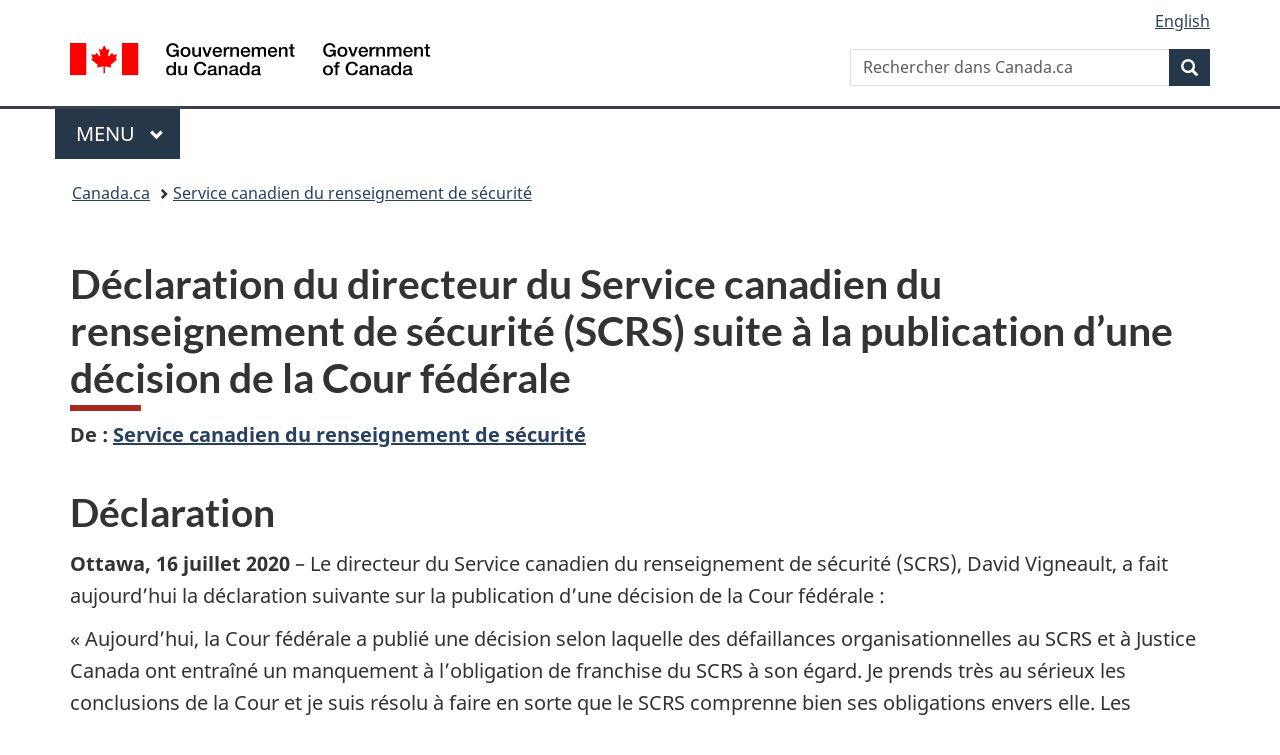

--- FILE ---
content_type: text/html;charset=utf-8
request_url: https://www.canada.ca/fr/service-renseignement-securite/nouvelles/2020/07/declaration-du-directeur-du-service-canadien-du-renseignement-de-securite-scrs-suite-a-la-publication-dune-decision-de-la-cour-federale.html
body_size: 10255
content:
<!doctype html>

<!--[if lt IE 9]>
<html class="no-js lt-ie9" dir="ltr" lang="fr" xmlns="http://www.w3.org/1999/xhtml">
<![endif]-->
<!--[if gt IE 8]><!-->
<html class="no-js" dir="ltr" lang="fr" xmlns="http://www.w3.org/1999/xhtml">
<!--<![endif]-->
<head>
    
<meta http-equiv="X-UA-Compatible" content="IE=edge"/>
<meta charset="utf-8"/>
<title>Déclaration du directeur du Service canadien du renseignement de sécurité (SCRS) suite à la publication d’une décision de la Cour fédérale - Canada.ca</title>
<meta content="width=device-width,initial-scale=1" name="viewport"/>


	<link rel="schema.dcterms" href="http://purl.org/dc/terms/"/>
	<link rel="canonical" href="https://www.canada.ca/fr/service-renseignement-securite/nouvelles/2020/07/declaration-du-directeur-du-service-canadien-du-renseignement-de-securite-scrs-suite-a-la-publication-dune-decision-de-la-cour-federale.html"/>
    <link rel="alternate" hreflang="fr" href="https://www.canada.ca/fr/service-renseignement-securite/nouvelles/2020/07/declaration-du-directeur-du-service-canadien-du-renseignement-de-securite-scrs-suite-a-la-publication-dune-decision-de-la-cour-federale.html"/>
	
        <link rel="alternate" hreflang="en" href="https://www.canada.ca/en/security-intelligence-service/news/2020/07/statement-by-the-director-of-the-canadian-security-intelligence-service-csis-david-vigneault-in-response-to-a-public-ruling-by-the-federal-court.html"/>
	
	
		<meta name="description" content="Le directeur du Service canadien du renseignement de sécurité (SCRS), David Vigneault, a fait aujourd’hui la déclaration suivante sur la publication d’une décision de la Cour fédérale"/>
	
	
		<meta name="keywords" content="Renseignement de sécurité,Service canadien du renseignement de sécurité,Canada,Sécurité nationale,grand public,déclarations"/>
	
	
		<meta name="author" content="Service canadien du renseignement de sécurité"/>
	
	
		<meta name="dcterms.title" content="Déclaration du directeur du Service canadien du renseignement de sécurité (SCRS) suite à la publication d’une décision de la Cour fédérale"/>
	
	
		<meta name="dcterms.description" content="Le directeur du Service canadien du renseignement de sécurité (SCRS), David Vigneault, a fait aujourd’hui la déclaration suivante sur la publication d’une décision de la Cour fédérale"/>
	
	
		<meta name="dcterms.creator" content="Service canadien du renseignement de sécurité"/>
	
	
	
		<meta name="dcterms.language" title="ISO639-2/T" content="fra"/>
	
	
		<meta name="dcterms.subject" title="gccore" content="Gouvernement et vie politique;Renseignement de sécurité"/>
	
	
		<meta name="dcterms.issued" title="W3CDTF" content="2020-07-16"/>
	
	
		<meta name="dcterms.modified" title="W3CDTF" content="2020-07-16"/>
	
	
		<meta name="dcterms.audience" content="grand public"/>
	
	
		<meta name="dcterms.spatial" content="Canada"/>
	
	
		<meta name="dcterms.type" content="déclarations"/>
	
	
	
	
	
		<meta name="dcterms.identifier" content="Service_canadien_du_renseignement_de_sécurité"/>
	
	
		<meta name="generator" content="gcnews"/>
	
	
        



	<meta prefix="fb: https://www.facebook.com/2008/fbml" property="fb:pages" content="378967748836213, 160339344047502, 184605778338568, 237796269600506, 10860597051, 14498271095, 209857686718, 160504807323251, 111156792247197, 113429762015861, 502566449790031, 312292485564363, 1471831713076413, 22724568071, 17294463927, 1442463402719857, 247990812241506, 730097607131117, 1142481292546228, 1765602380419601, 131514060764735, 307780276294187, 427238637642566, 525934210910141, 1016214671785090, 192657607776229, 586856208161152, 1146080748799944, 408143085978521, 490290084411688, 163828286987751, 565688503775086, 460123390028, 318424514044, 632493333805962, 370233926766473, 173004244677, 1562729973959056, 362400293941960, 769857139754987, 167891083224996, 466882737009651, 126404198009505, 135409166525475, 664638680273646, 169011506491295, 217171551640146, 182842831756930, 1464645710444681, 218822426028, 218740415905, 123326971154939, 125058490980757, 1062292210514762, 1768389106741505, 310939332270090, 285960408117397, 985916134909087, 655533774808209, 1522633664630497, 686814348097821, 230798677012118, 320520588000085, 103201203106202, 273375356172196, 61263506236, 353102841161, 1061339807224729, 1090791104267764, 395867780593657, 1597876400459657, 388427768185631, 937815283021844, 207409132619743, 1952090675003143, 206529629372368, 218566908564369, 175257766291975, 118472908172897, 767088219985590, 478573952173735, 465264530180856, 317418191615817, 428040827230778, 222493134493922, 196833853688656, 194633827256676, 252002641498535, 398018420213195, 265626156847421, 202442683196210, 384350631577399, 385499078129720, 178433945604162, 398240836869162, 326182960762584, 354672164565195, 375081249171867, 333050716732105, 118996871563050, 240349086055056, 119579301504003, 185184131584797, 333647780005544, 306255172770146, 369589566399283, 117461228379000, 349774478396157, 201995959908210, 307017162692056, 145928592172074, 122656527842056">


	


    


	<script src="//assets.adobedtm.com/be5dfd287373/abb618326704/launch-3eac5e076135.min.js"></script>










<link rel="stylesheet" href="https://use.fontawesome.com/releases/v5.15.4/css/all.css" integrity="sha256-mUZM63G8m73Mcidfrv5E+Y61y7a12O5mW4ezU3bxqW4=" crossorigin="anonymous"/>
<script blocking="render" src="/etc/designs/canada/wet-boew/js/gcdsloader.min.js"></script>
<link rel="stylesheet" href="/etc/designs/canada/wet-boew/css/theme.min.css"/>
<link href="/etc/designs/canada/wet-boew/assets/favicon.ico" rel="icon" type="image/x-icon"/>
<noscript><link rel="stylesheet" href="/etc/designs/canada/wet-boew/css/noscript.min.css"/></noscript>






    
    
    
    

    
    



    
         

                              <script>!function(a){var e="https://s.go-mpulse.net/boomerang/",t="addEventListener";if("False"=="True")a.BOOMR_config=a.BOOMR_config||{},a.BOOMR_config.PageParams=a.BOOMR_config.PageParams||{},a.BOOMR_config.PageParams.pci=!0,e="https://s2.go-mpulse.net/boomerang/";if(window.BOOMR_API_key="KBFUZ-C9D7G-RB8SX-GRGEN-HGMC9",function(){function n(e){a.BOOMR_onload=e&&e.timeStamp||(new Date).getTime()}if(!a.BOOMR||!a.BOOMR.version&&!a.BOOMR.snippetExecuted){a.BOOMR=a.BOOMR||{},a.BOOMR.snippetExecuted=!0;var i,_,o,r=document.createElement("iframe");if(a[t])a[t]("load",n,!1);else if(a.attachEvent)a.attachEvent("onload",n);r.src="javascript:void(0)",r.title="",r.role="presentation",(r.frameElement||r).style.cssText="width:0;height:0;border:0;display:none;",o=document.getElementsByTagName("script")[0],o.parentNode.insertBefore(r,o);try{_=r.contentWindow.document}catch(O){i=document.domain,r.src="javascript:var d=document.open();d.domain='"+i+"';void(0);",_=r.contentWindow.document}_.open()._l=function(){var a=this.createElement("script");if(i)this.domain=i;a.id="boomr-if-as",a.src=e+"KBFUZ-C9D7G-RB8SX-GRGEN-HGMC9",BOOMR_lstart=(new Date).getTime(),this.body.appendChild(a)},_.write("<bo"+'dy onload="document._l();">'),_.close()}}(),"".length>0)if(a&&"performance"in a&&a.performance&&"function"==typeof a.performance.setResourceTimingBufferSize)a.performance.setResourceTimingBufferSize();!function(){if(BOOMR=a.BOOMR||{},BOOMR.plugins=BOOMR.plugins||{},!BOOMR.plugins.AK){var e=""=="true"?1:0,t="",n="bu5ly5qcc2txg2lm4swa-f-5230cdb10-clientnsv4-s.akamaihd.net",i="false"=="true"?2:1,_={"ak.v":"39","ak.cp":"368225","ak.ai":parseInt("231651",10),"ak.ol":"0","ak.cr":10,"ak.ipv":4,"ak.proto":"h2","ak.rid":"ec4fbd7","ak.r":51208,"ak.a2":e,"ak.m":"dscb","ak.n":"essl","ak.bpcip":"13.58.188.0","ak.cport":51600,"ak.gh":"23.209.83.25","ak.quicv":"","ak.tlsv":"tls1.3","ak.0rtt":"","ak.0rtt.ed":"","ak.csrc":"-","ak.acc":"","ak.t":"1768744108","ak.ak":"hOBiQwZUYzCg5VSAfCLimQ==sM8hbrstUY8+jJ3R62DfwC+jApQYStmn9eRhlmsCUIRNaOhyB5zR6lOXLExLMZVXW5bFsGLcJPDtSBnlzP4kmKMhAZO0GptXMt5cL6NTW80Ymu/2dogV4dAFbmOoiNZic/iNrOYOGXSQNMpGwIEKnZxO/WC+Q0OHwYqHr9nHVhy69xSIAChdw8YrZa+iMznuvq27QqlnWQvSAKx52XYZO7k6xMxbOh8JZHGJbnNa6ghMiGqoigSwdhxgwZoagzqgZqnf0sA0dnQ1wuihVc9ZEMi/pgil+pQzoH0Ixx/UPgHUkl9ePCpXITDUPq0udrjWD6qO+l3JgCuKdPUwK7Dc69daetlC2G2SUuhwEX2E0lYkrZSn2QzB72tFAVouJDpN1Y1dIY/Ql3S8PgO0iIfDPKeeQRETvaFsQFwYD+QIfrU=","ak.pv":"820","ak.dpoabenc":"","ak.tf":i};if(""!==t)_["ak.ruds"]=t;var o={i:!1,av:function(e){var t="http.initiator";if(e&&(!e[t]||"spa_hard"===e[t]))_["ak.feo"]=void 0!==a.aFeoApplied?1:0,BOOMR.addVar(_)},rv:function(){var a=["ak.bpcip","ak.cport","ak.cr","ak.csrc","ak.gh","ak.ipv","ak.m","ak.n","ak.ol","ak.proto","ak.quicv","ak.tlsv","ak.0rtt","ak.0rtt.ed","ak.r","ak.acc","ak.t","ak.tf"];BOOMR.removeVar(a)}};BOOMR.plugins.AK={akVars:_,akDNSPreFetchDomain:n,init:function(){if(!o.i){var a=BOOMR.subscribe;a("before_beacon",o.av,null,null),a("onbeacon",o.rv,null,null),o.i=!0}return this},is_complete:function(){return!0}}}}()}(window);</script></head>

<body vocab="http://schema.org/" resource="#wb-webpage" typeof="WebPage">

<script type="application/ld+json">
{
        "@context": "http://schema.org",
        "@type": "NewsArticle",
		"@id": "#json-ld",
		"mainEntityOfPage":{
                    "@type":"WebPageElement",
                    "@id":"#mainContent"
        },
		"sameAs": "#mainContent",
        "headline": "Déclaration du directeur du Service canadien du renseignement de sécurité (SCRS) suite à la publication d’u...",
        "datePublished": "2020-07-16T10:01:50",
        "dateModified": "2020-07-16T10:01:50",
        "description": "Le directeur du Service canadien du renseignement de sécurité (SCRS), David Vigneault, a fait aujourd’hui la déclaration suivante sur la publication d’une décision de la Cour fédérale",
        "author": {
          "@type": "GovernmentOrganization",
          "name": "Service canadien du renseignement de sécurité",
		  "parentOrganization": {
                "@type": "GovernmentOrganization",
                "name": "Gouvernement du Canada",
				"@id":"#publisher"
           }
        },
        "publisher": {
          "@type": "GovernmentOrganization",
          "name": "Gouvernement du Canada",
          "logo": {
            "@type": "ImageObject",
            "url": "https://www.canada.ca/etc/designs/canada/wet-boew/assets/sig-blk-en.png"
          },
		  "parentOrganization": { "@id": "#publisher" }
        },
        "image": "https://www.canada.ca/content/dam/canada/bck-srh.jpg",
		"speakable": {
                    "@type": "SpeakableSpecification",
                    "cssSelector": [
                    "h1",
                    ".teaser"
                    ]
        }
}

</script>


    




    
        
        
        <div class="newpar new section">

</div>

    
        
        
        <div class="par iparys_inherited">

    
    
    
    
        
        
        <div class="global-header"><nav><ul id="wb-tphp">
	<li class="wb-slc"><a class="wb-sl" href="#wb-cont">Passer au contenu principal</a></li>
	<li class="wb-slc"><a class="wb-sl" href="#wb-info">Passer à « Au sujet du gouvernement »</a></li>
	
</ul></nav>

<header>
	<div id="wb-bnr" class="container">
		<div class="row">
			
			<section id="wb-lng" class="col-xs-3 col-sm-12 pull-right text-right">
    <h2 class="wb-inv">Sélection de la langue</h2>
    <div class="row">
        <div class="col-md-12">
            <ul class="list-inline mrgn-bttm-0">
                <li>
                    <a lang="en" href="/en/security-intelligence-service/news/2020/07/statement-by-the-director-of-the-canadian-security-intelligence-service-csis-david-vigneault-in-response-to-a-public-ruling-by-the-federal-court.html">
                        
                        
                            <span class="hidden-xs" translate="no">English</span>
                            <abbr title="English" class="visible-xs h3 mrgn-tp-sm mrgn-bttm-0 text-uppercase" translate="no">en</abbr>
                        
                    </a>
                </li>
                
                
            </ul>
        </div>
    </div>
</section>
				<div class="brand col-xs-9 col-sm-5 col-md-4" property="publisher" resource="#wb-publisher" typeof="GovernmentOrganization">
					
                    
					
						
						<a href="/fr.html" property="url">
							<img src="/etc/designs/canada/wet-boew/assets/sig-blk-fr.svg" alt="Gouvernement du Canada" property="logo"/>
							<span class="wb-inv"> /
								
								<span lang="en">Government of Canada</span>
							</span>
						</a>
					
					<meta property="name" content="Gouvernement du Canada"/>
					<meta property="areaServed" typeof="Country" content="Canada"/>
					<link property="logo" href="/etc/designs/canada/wet-boew/assets/wmms-blk.svg"/>
				</div>
				<section id="wb-srch" class="col-lg-offset-4 col-md-offset-4 col-sm-offset-2 col-xs-12 col-sm-5 col-md-4">
					<h2>Recherche</h2>
					
<form action="/fr/sr/srb.html" method="get" name="cse-search-box" role="search">
	<div class="form-group wb-srch-qry">
		
		    <label for="wb-srch-q" class="wb-inv">Rechercher dans Canada.ca</label>
			<input id="wb-srch-q" list="wb-srch-q-ac" class="wb-srch-q form-control" name="q" type="search" value="" size="34" maxlength="170" placeholder="Rechercher dans Canada.ca"/>
		    
		

		<datalist id="wb-srch-q-ac">
		</datalist>
	</div>
	<div class="form-group submit">
	<button type="submit" id="wb-srch-sub" class="btn btn-primary btn-small" name="wb-srch-sub"><span class="glyphicon-search glyphicon"></span><span class="wb-inv">Recherche</span></button>
	</div>
</form>

				</section>
		</div>
	</div>
	<hr/>
	
	<div class="container"><div class="row">
		
        <div class="col-md-8">
        <nav class="gcweb-menu" typeof="SiteNavigationElement">
		<h2 class="wb-inv">Menu</h2>
		<button type="button" aria-haspopup="true" aria-expanded="false">Menu<span class="wb-inv"> principal</span> <span class="expicon glyphicon glyphicon-chevron-down"></span></button>
<ul role="menu" aria-orientation="vertical" data-ajax-replace="/content/dam/canada/sitemenu/sitemenu-v2-fr.html">
	<li role="presentation"><a role="menuitem" tabindex="-1" href="https://www.canada.ca/fr/services/emplois.html">Emplois et milieu de travail</a></li>
	<li role="presentation"><a role="menuitem" tabindex="-1" href="https://www.canada.ca/fr/services/immigration-citoyennete.html">Immigration et citoyenneté</a></li>
	<li role="presentation"><a role="menuitem" tabindex="-1" href="https://voyage.gc.ca/">Voyage et tourisme</a></li>
	<li role="presentation"><a role="menuitem" tabindex="-1" href="https://www.canada.ca/fr/services/entreprises.html">Entreprises et industrie</a></li>
	<li role="presentation"><a role="menuitem" tabindex="-1" href="https://www.canada.ca/fr/services/prestations.html">Prestations</a></li>
	<li role="presentation"><a role="menuitem" tabindex="-1" href="https://www.canada.ca/fr/services/sante.html">Santé</a></li>
	<li role="presentation"><a role="menuitem" tabindex="-1" href="https://www.canada.ca/fr/services/impots.html">Impôts</a></li>
	<li role="presentation"><a role="menuitem" tabindex="-1" href="https://www.canada.ca/fr/services/environnement.html">Environnement et ressources naturelles</a></li>
	<li role="presentation"><a role="menuitem" tabindex="-1" href="https://www.canada.ca/fr/services/defense.html">Sécurité nationale et défense</a></li>
	<li role="presentation"><a role="menuitem" tabindex="-1" href="https://www.canada.ca/fr/services/culture.html">Culture, histoire et sport</a></li>
	<li role="presentation"><a role="menuitem" tabindex="-1" href="https://www.canada.ca/fr/services/police.html">Services de police, justice et urgences</a></li>
	<li role="presentation"><a role="menuitem" tabindex="-1" href="https://www.canada.ca/fr/services/transport.html">Transport et infrastructure</a></li>
	<li role="presentation"><a role="menuitem" tabindex="-1" href="https://www.international.gc.ca/world-monde/index.aspx?lang=fra">Canada et le monde</a></li>
	<li role="presentation"><a role="menuitem" tabindex="-1" href="https://www.canada.ca/fr/services/finance.html">Argent et finances</a></li>
	<li role="presentation"><a role="menuitem" tabindex="-1" href="https://www.canada.ca/fr/services/science.html">Science et innovation</a></li>
	<li role="presentation"><a role="menuitem" tabindex="-1" href="https://www.canada.ca/fr/services/evenements-vie.html">Gérer les événements de la vie</a></li>	
</ul>

		
        </nav>   
        </div>
		
		
		
    </div></div>
	
		<nav id="wb-bc" property="breadcrumb"><h2 class="wb-inv">Vous êtes ici :</h2><div class="container"><ol class="breadcrumb">
<li><a href='/fr.html'>Canada.ca</a></li>
<li><a href='/fr/service-renseignement-securite.html'>Service canadien du renseignement de sécurité</a></li>
</ol></div></nav>


	

  
</header>
</div>

    

</div>

    




	











<!--/* Hide Nav; Hide Right Rail /*-->

    <main role="main" property="mainContentOfPage" typeof="WebPageElement" resource="#wb-main" class="container">
        <div>


<div class="aem-Grid aem-Grid--12 aem-Grid--default--12 ">
    
    <div class="news-generic-container base-content-container parbase aem-GridColumn aem-GridColumn--default--12">

<div id="news-release-container">
 

    <div>
    <h1 property="name headline" id="wb-cont">Déclaration du directeur du Service canadien du renseignement de sécurité (SCRS) suite à la publication d’une décision de la Cour fédérale</h1>
<p class="gc-byline"><strong>De<span> </span>: <a href="/fr/service-renseignement-securite.html">Service canadien du renseignement de sécurité</a> 

</strong></p>
</div>
    <div>
    <h2>Déclaration</h2>

</div>
    <p class="teaser hidden">Le directeur du Service canadien du renseignement de sécurité (SCRS), David Vigneault, a fait aujourd’hui la déclaration suivante sur la publication d’une décision de la Cour fédérale</p>

    <div class="mrgn-bttm-md">

<div class="row"> 

	
    
        <div class="col-md-auto">
<div class="cmp-text">
    <p><strong>Ottawa, 16 juillet 2020&nbsp;</strong>– Le directeur du Service canadien du renseignement de sécurité (SCRS), David Vigneault, a fait aujourd’hui la déclaration suivante sur la publication d’une décision de la Cour fédérale&nbsp;:</p> 
<p>«&nbsp;Aujourd’hui, la Cour fédérale a publié une décision selon laquelle des défaillances organisationnelles au SCRS et à Justice Canada ont entraîné un manquement à l’obligation de franchise du SCRS à son égard. Je prends très au sérieux les conclusions de la Cour et je suis résolu à faire en sorte que le SCRS comprenne bien ses obligations envers elle. Les changements qui seront apportés toucheront le Service aussi bien au niveau organisationnel qu’individuel.</p> 
<p>Les opérations du SCRS sont essentielles à la sécurité du Canada, et la Cour joue un rôle clé dans le cadre de responsabilisation du SCRS en autorisant les mandats dont il a besoin. La Cour nous permet de mener nos enquêtes, tout en protégeant les droits et libertés des Canadiens. Nous respectons pleinement la primauté du droit, et le rôle crucial joué par la Cour, et nous savons que nous devons tout mettre en œuvre pour nous assurer que la Cour nous fait totalement confiance.</p> 
<p>La mission du SCRS est de protéger le Canada et les Canadiens contre les menaces pour la sécurité nationale, comme l’espionnage, l’ingérence étrangère et le terrorisme.</p> 
<p>Pour nous acquitter de cette mission, nous devons souvent compter sur l’aide de sources humaines qui ont accès auprès de personnes ou d’organisations qui représentent une menace pour le Canada, et qui peuvent s’exposer à des risques importants pour protéger le Canada et les intérêts canadiens. De temps à autre, nous devons payer ces sources pour obtenir des informations ou leur assurer un soutien logistique, par exemple, leur fournir un téléphone cellulaire pour les aider à s’acquitter de leur tâche. Je veux toutefois qu’il soit bien clair que les activités dont il est question dans cette décision sont des pratiques admises et habituelles, appliquées par les services de renseignement partout dans le monde.</p> 
<p>Le législateur n’a jamais eu l’intention de viser ces activités courantes menées dans l’exercice de notre mandat lorsqu’il a adopté les dispositions antiterroristes du&nbsp;<em>Code criminel</em>, mais elles pourraient néanmoins constituer des infractions au&nbsp;<em>Code criminel</em>.</p> 
<p>Pendant des années, le SCRS a compté sur la doctrine de l’immunité de l’État pour le protéger d’éventuelles poursuites criminelles lorsqu’il se livre à de telles activités. Toutefois, comme la Cour l’a indiqué dans sa décision, la capacité du SCRS d’invoquer cette défense et les avis juridiques en la matière ont évolué au fil du temps.</p> 
<p>En janvier 2019, le SCRS et Justice Canada ont déterminé de concert que l’immunité d’État ne pouvait plus être invoquée comme défense. J’ai donc immédiatement ordonné la suspension de toutes les activités visées jusqu’à l’adoption du projet de loi&nbsp;C-59, c’est-à-dire la&nbsp;<em>Loi de 2017 sur la sécurité nationale</em>, et j’en ai informé la Cour et les organismes nationaux de surveillance des activités de sécurité.</p> 
<p>Ce n’est pas une décision que j’ai prise à la légère. Les employés du SCRS ont toujours agi de bonne foi, en ayant toujours clairement à l’esprit leur mission de protéger les Canadiens. Ils ont d’ailleurs fait preuve de résilience et d’innovation pour éviter que la sécurité publique soit exposée à des risques pendant cette période de suspension, et je suis très fier des efforts extraordinaires qu’ils ont déployés. Dans sa décision, la Cour a reconnu qu’il est difficile pour le SCRS de remplir avec succès son mandat de lutte contre le terrorisme et qu’un échec est lourd de conséquences.</p> 
<p>La&nbsp;<em>Loi de 2017 sur la sécurité nationale</em>&nbsp;a réglé ce problème en fournissant au SCRS un cadre législatif, inspiré des protections dont bénéficient déjà les services canadiens d’application de la loi, autorisant clairement l’exercice de ce type d’activités.</p> 
<p>Toutefois, en plus de mettre en place cette solution législative, nous avons pris un nombre considérable de mesures concrètes pour répondre aux préoccupations de la Cour au sujet de notre manquement à notre obligation de franchise dans ce dossier. Toutes ces mesures sont en cours. Nous devrons consacrer beaucoup de temps et d’efforts à la mise en œuvre de notre plan, mais nous sommes bien conscients qu’il s’agit d’un problème très urgent qui doit être résolu dans un contexte de la menace complexe. Voici quelques-unes de ces mesures.</p> 
<p>En réponse aux préoccupations de la Cour, j’ai demandé un examen des obligations de franchise du SCRS. Nous avons entrepris d’appliquer les recommandations de cet examen et nous avons affecté les ressources nécessaires à ce projet, chapeauté par une équipe spéciale.</p> 
<p>Nous avons créé une sous-section expressément chargée de voir à ce que nos obligations de communication à la Cour fédérale soient bien comprises et respectées dans le cadre des enquêtes relatives à la sécurité nationale.</p> 
<p>Nous avons aussi donné une formation approfondie, et continuerons de le faire, afin de nous assurer que tous les employés désignés comprennent bien leurs obligations en vertu de la&nbsp;<em>Loi de 2017 sur la sécurité nationale</em>.</p> 
<p>Conformément aux récentes instructions du ministre en matière de reddition de comptes, nous avons élaboré un cadre de coopération avec Sécurité publique Canada dont l’objectif fondamental est d’assurer la transparence et la reddition de comptes.</p> 
<p>Nous continuerons de collaborer avec Sécurité publique Canada, Justice Canada, l’Office de surveillance des activités en matière de sécurité nationale et de renseignement, le Comité des parlementaires sur la sécurité nationale et le renseignement et le commissaire au renseignement et ferons bon accueil à leurs observations assidues afin de nous assurer de répondre aux préoccupations soulevées par la Cour fédérale.</p> 
<p>Il faudra veiller à ce que le SCRS dispose des outils et des pouvoirs dont un service de renseignement moderne a besoin dans le contexte de la menace d’aujourd’hui, et celui de demain, ce qui ne finira jamais. Un examen régulier des pouvoirs qui lui sont conférés permettra au SCRS de s’adapter aux changements à mesure qu’ils surviennent dans le contexte de la menace afin de continuer de s’acquitter de son mandat, qui est de protéger le Canada et les Canadiens, et de le faire dans le respect des valeurs canadiennes et de la confiance que les Canadiens lui accordent.</p> 
<p>J’aimerais réitérer que je suis déterminé à répondre aux préoccupations de la Cour et que je suis fier des hommes et des femmes du SCRS qui travaillent sans relâche pour protéger le Canada et les intérêts canadiens.&nbsp;»</p> 
<p><strong>Liens connexes</strong></p> 
<ul> 
 <li><a href="/fr/service-renseignement-securite/nouvelles/2020/07/mesures-prises-par-le-scrs-pour-respecter-ses-obligations-envers-la-cour-federale-le-gouvernement-du-canada-et-tous-les-canadiens.html" title="Mesures prises par le SCRS pour respecter ses obligations envers la Cour fédérale, le gouvernement du Canada et tous les Canadiens">Mesures prises par le SCRS pour respecter ses obligations envers la Cour fédérale, le gouvernement du Canada et tous les Canadiens</a></li> 
 <li><a href="/fr/service-renseignement-securite/nouvelles/2020/07/quest-ce-quune-activite-qui-constituerait-par-ailleurs-une-infraction-et-pourquoi-le-scrs-doit-il-en-mener.html" title="Qu’est-ce qu’une «&nbsp;activité qui constituerait par ailleurs une infraction&nbsp;» et pourquoi le SCRS doit-il en mener?">Qu’est-ce qu’une «&nbsp;activité qui constituerait par ailleurs une infraction&nbsp;» et pourquoi le SCRS doit-il en mener?</a></li> 
</ul>
</div>

    

</div>
	
</div></div>

    
    
    
    	
        
    

 	

    

	<div class="mrgn-tp-lg">
    	<div class="news-tags" id="dtmnewsribk">
    <span>Recherche d&#39;information connexe par mot-clé :</span>
    
        
        <span>
            
           		<a href="https://www.canada.ca/fr/sr/srb/sra.html?_charset_=UTF-8&allq=Renseignement%20de%20s%C3%A9curit%C3%A9&exctq=&anyq=&noneq=&fqupdate=&dmn=&fqocct=#wb-land">Renseignement de sécurité</a>
           
        </span>
    
        <span> | </span>
        <span>
            
           		<a href="https://www.canada.ca/fr/sr/srb/sra.html?_charset_=UTF-8&allq=Service%20canadien%20du%20renseignement%20de%20s%C3%A9curit%C3%A9&exctq=&anyq=&noneq=&fqupdate=&dmn=&fqocct=#wb-land">Service canadien du renseignement de sécurité</a>
           
        </span>
    
        <span> | </span>
        <span>
            
           		<a href="https://www.canada.ca/fr/sr/srb/sra.html?_charset_=UTF-8&allq=Canada&exctq=&anyq=&noneq=&fqupdate=&dmn=&fqocct=#wb-land">Canada</a>
           
        </span>
    
        <span> | </span>
        <span>
            
           		<a href="https://www.canada.ca/fr/sr/srb/sra.html?_charset_=UTF-8&allq=S%C3%A9curit%C3%A9%20nationale&exctq=&anyq=&noneq=&fqupdate=&dmn=&fqocct=#wb-land">Sécurité nationale</a>
           
        </span>
    
        <span> | </span>
        <span>
            
           		<a href="https://www.canada.ca/fr/sr/srb/sra.html?_charset_=UTF-8&allq=grand%20public&exctq=&anyq=&noneq=&fqupdate=&dmn=&fqocct=#wb-land">grand public</a>
           
        </span>
    
        <span> | </span>
        <span>
            
           		<a href="https://www.canada.ca/fr/sr/srb/sra.html?_charset_=UTF-8&allq=d%C3%A9clarations&exctq=&anyq=&noneq=&fqupdate=&dmn=&fqocct=#wb-land">déclarations</a>
           
        </span>
    
</div>
    </div>
</div>
</div>

    
</div>
</div>
        <section class="pagedetails">
    <h2 class="wb-inv">Détails de la page</h2>
    
        <gcds-date-modified>
	2020-07-16
</gcds-date-modified>

</section>

    </main>



    




    
        
        
        <div class="newpar new section">

</div>

    
        
        
        <div class="par iparys_inherited">

    
    
    
    

</div>

    




    




    
        
        
        <div class="newpar new section">

</div>

    
        
        
        <div class="par iparys_inherited">

    
    
    
    
        
        
        <div class="global-footer">
    <footer id="wb-info">
	    <h2 class="wb-inv">À propos de ce site</h2>
    		
        <div class="gc-main-footer">
			<div class="container">
	<nav>
		<h3>Gouvernement du Canada</h3>
		<ul class="list-col-xs-1 list-col-sm-2 list-col-md-3">
			<li><a href="/fr/contact.html">Toutes les coordonnées</a></li>
			<li><a href="/fr/gouvernement/min.html">Ministères et organismes</a></li>
			<li><a href="/fr/gouvernement/systeme.html">À propos du gouvernement</a></li>
		</ul>
		<h4><span class="wb-inv">Thèmes et sujets</span></h4>
		<ul class="list-unstyled colcount-sm-2 colcount-md-3">
			<li><a href="/fr/services/emplois.html">Emplois</a></li>
			<li><a href="/fr/services/immigration-citoyennete.html">Immigration et citoyenneté</a></li>
			<li><a href="https://voyage.gc.ca/">Voyage et tourisme</a></li>
			<li><a href="/fr/services/entreprises.html">Entreprises</a></li>
			<li><a href="/fr/services/prestations.html">Prestations</a></li>
			<li><a href="/fr/services/sante.html">Santé</a></li>
			<li><a href="/fr/services/impots.html">Impôts</a></li>
			<li><a href="/fr/services/environnement.html">Environnement et ressources naturelles</a></li>
			<li><a href="/fr/services/defense.html">Sécurité nationale et défense</a></li>
			<li><a href="/fr/services/culture.html">Culture, histoire et sport</a></li>
			<li><a href="/fr/services/police.html">Services de police, justice et urgences</a></li>
			<li><a href="/fr/services/transport.html">Transport et infrastructure</a></li>
			<li><a href="https://www.international.gc.ca/world-monde/index.aspx?lang=fra">Le Canada et le monde</a></li>
			<li><a href="/fr/services/finance.html">Argent et finances</a></li>
			<li><a href="/fr/services/science.html">Science et innovation</a></li>
			<li><a href="/fr/services/autochtones.html">Autochtones</a></li>
			<li><a href="/fr/services/veterans-militaire.html">Vétérans et militaires</a></li>
			<li><a href="/fr/services/jeunesse.html">Jeunesse</a></li>
			<li><a href="/fr/services/evenements-vie.html">Gérer les événements de la vie</a></li>
		</ul>
	</nav>
</div>
        </div>
        <div class="gc-sub-footer">
            <div class="container d-flex align-items-center">
            <nav>
                <h3 class="wb-inv">Organisation du gouvernement du Canada</h3>
                <ul>
                
                    		<li><a href="https://www.canada.ca/fr/sociaux.html">Médias sociaux</a></li>
		<li><a href="https://www.canada.ca/fr/mobile.html">Applications mobiles</a></li>
		<li><a href="https://www.canada.ca/fr/gouvernement/a-propos-canada-ca.html">À propos de Canada.ca</a></li>
                
                <li><a href="/fr/transparence/avis.html">Avis</a></li>
                <li><a href="/fr/transparence/confidentialite.html">Confidentialité</a></li>
                </ul>
            </nav>
                <div class="wtrmrk align-self-end">
                    <img src="/etc/designs/canada/wet-boew/assets/wmms-blk.svg" alt="Symbole du gouvernement du Canada"/>
                </div>
            </div>
        </div>
    </footer>

</div>

    

</div>

    




    







    <script type="text/javascript">_satellite.pageBottom();</script>






<script src="//ajax.googleapis.com/ajax/libs/jquery/2.2.4/jquery.min.js" integrity="sha256-BbhdlvQf/xTY9gja0Dq3HiwQF8LaCRTXxZKRutelT44=" crossorigin="anonymous"></script>
<script src="/etc/designs/canada/wet-boew/js/ep-pp.min.js"></script>
<script src="/etc/designs/canada/wet-boew/js/wet-boew.min.js"></script>
<script src="/etc/designs/canada/wet-boew/js/theme.min.js"></script>




</body>
</html>
